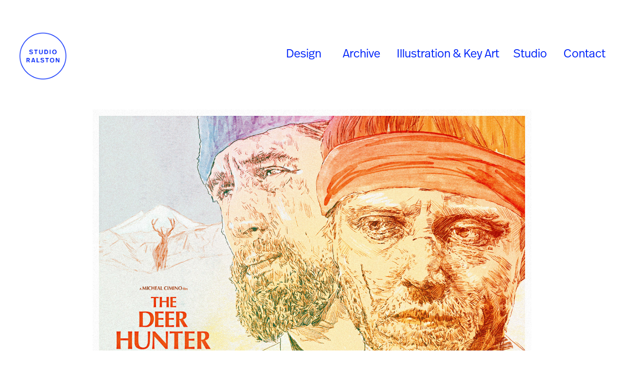

--- FILE ---
content_type: text/html; charset=utf-8
request_url: https://studioralston.com/the-deer-hunter
body_size: 3016
content:
<!DOCTYPE HTML>
<html lang="en-US">
<head>
  <meta charset="UTF-8" />
  <meta name="viewport" content="width=device-width, initial-scale=1" />
      <meta name="keywords"  content="christopher walken,deer,Film,hunter,ILLUSTRATION,Michael Cimino,movie,poster,robert de niro,the deer hunter" />
      <meta name="description"  content="Studio Ralston is the design office of Tom Ralston. A graphic designer and illustrator, Tom is originally from the UK, but now lives in Canada." />
      <meta name="twitter:card"  content="summary_large_image" />
      <meta name="twitter:site"  content="@AdobePortfolio" />
      <meta  property="og:title" content="Studio Ralston - The Deer Hunter" />
      <meta  property="og:description" content="Studio Ralston is the design office of Tom Ralston. A graphic designer and illustrator, Tom is originally from the UK, but now lives in Canada." />
      <meta  property="og:image" content="https://pro2-bar-s3-cdn-cf1.myportfolio.com/31e005ba-8dad-437a-b105-24b6a9d315a6/2578ef7f-b0cd-4dfe-88ba-30a36192007b_rw_600.jpg?h=947d4b2d17c1b93ca328a7475ce1e9de" />
        <link rel="icon" href="https://pro2-bar-s3-cdn-cf4.myportfolio.com/31e005ba-8dad-437a-b105-24b6a9d315a6/53d8dd3b-7cff-456a-95dc-39b46a2c48a3_carw_1x1x32.png?h=9de7e0676546f850e4a9591ff598e921" />
      <link rel="stylesheet" href="/dist/css/main.css" type="text/css" />
      <link rel="stylesheet" href="https://pro2-bar-s3-cdn-cf6.myportfolio.com/31e005ba-8dad-437a-b105-24b6a9d315a6/717829a48b5fad64747b7bf2f577ae731620649244.css?h=e15fee9922c30dcf9b839a0c15ed055b" type="text/css" />
    <link rel="canonical" href="https://studioralston.com/the-deer-hunter" />
      <title>Studio Ralston - The Deer Hunter</title>
    <script type="text/javascript" src="//use.typekit.net/ik/[base64].js?cb=ea5c7bdea1f3e9b04b7e3175ce9aa3fd2a8d5931" async onload="
    try {
      window.Typekit.load();
    } catch (e) {
      console.warn('Typekit not loaded.');
    }
    "></script>
</head>
  <body class="transition-enabled">  <div class='page-background-video page-background-video-with-panel'>
  </div>
  <div class="js-responsive-nav">
    <div class="responsive-nav">
      <div class="close-responsive-click-area js-close-responsive-nav">
        <div class="close-responsive-button"></div>
      </div>
          <div class="nav-container">
            <nav data-hover-hint="nav">
                <div class="gallery-title"><a href="/projects" >Design</a></div>
                <div class="gallery-title"><a href="/archive" >Archive</a></div>
      <div class="link-title">
        <a href="http://tomralston.info" target="_blank">Illustration &amp; Key Art</a>
      </div>
      <div class="page-title">
        <a href="/studio" >Studio</a>
      </div>
      <div class="page-title">
        <a href="/contact" >Contact</a>
      </div>
            </nav>
          </div>
    </div>
  </div>
  <div class="site-wrap cfix">
    <div class="site-container">
      <div class="site-content e2e-site-content">
        <header class="site-header">
          <div class="logo-container">
              <div class="logo-wrap" data-hover-hint="logo">
                    <div class="logo e2e-site-logo-text logo-image  ">
    <a href="/projects" class="image-normal image-link">
      <img src="https://pro2-bar-s3-cdn-cf4.myportfolio.com/31e005ba-8dad-437a-b105-24b6a9d315a6/5a61a0a3-a07f-4a99-a7d0-61c6a887b65f_rwc_0x0x900x900x4096.png?h=4acb64a6e72963bc2d63ce360c2dd4f3" alt="Studio Ralston">
    </a>
</div>
              </div>
  <div class="hamburger-click-area js-hamburger">
    <div class="hamburger">
      <i></i>
      <i></i>
      <i></i>
    </div>
  </div>
          </div>
              <div class="nav-container">
                <nav data-hover-hint="nav">
                <div class="gallery-title"><a href="/projects" >Design</a></div>
                <div class="gallery-title"><a href="/archive" >Archive</a></div>
      <div class="link-title">
        <a href="http://tomralston.info" target="_blank">Illustration &amp; Key Art</a>
      </div>
      <div class="page-title">
        <a href="/studio" >Studio</a>
      </div>
      <div class="page-title">
        <a href="/contact" >Contact</a>
      </div>
                </nav>
              </div>
        </header>
        <main>
  <div class="page-container js-site-wrap" data-context="page.page.container" data-hover-hint="pageContainer">
    <section class="page standard-modules">
      <div class="page-content js-page-content" data-context="pages" data-identity="id:p5f0a1938406ab1b96e3991ffaada806e0f6156b640b6d87501e22">
        <div id="project-canvas" class="js-project-modules modules content">
          <div id="project-modules">
              
              <div class="project-module module image project-module-image js-js-project-module"  style="padding-top: 0px;
padding-bottom: 20px;
  width: 100%;
  max-width: 900px;
  float: center;
  clear: both;
">

  

  
     <div class="js-lightbox" data-src="https://pro2-bar-s3-cdn-cf1.myportfolio.com/31e005ba-8dad-437a-b105-24b6a9d315a6/2578ef7f-b0cd-4dfe-88ba-30a36192007b.jpg?h=83e5e016264308c7d0bfe4768311c6a8">
           <img
             class="js-lazy e2e-site-project-module-image"
             src="[data-uri]"
             data-src="https://pro2-bar-s3-cdn-cf1.myportfolio.com/31e005ba-8dad-437a-b105-24b6a9d315a6/2578ef7f-b0cd-4dfe-88ba-30a36192007b_rw_1920.jpg?h=7533c11cda9741202eb4e9aa93d84bcc"
             data-srcset="https://pro2-bar-s3-cdn-cf1.myportfolio.com/31e005ba-8dad-437a-b105-24b6a9d315a6/2578ef7f-b0cd-4dfe-88ba-30a36192007b_rw_600.jpg?h=947d4b2d17c1b93ca328a7475ce1e9de 600w,https://pro2-bar-s3-cdn-cf1.myportfolio.com/31e005ba-8dad-437a-b105-24b6a9d315a6/2578ef7f-b0cd-4dfe-88ba-30a36192007b_rw_1200.jpg?h=8e16c230cf7aee3df659033b23bad0f2 1200w,https://pro2-bar-s3-cdn-cf1.myportfolio.com/31e005ba-8dad-437a-b105-24b6a9d315a6/2578ef7f-b0cd-4dfe-88ba-30a36192007b_rw_1920.jpg?h=7533c11cda9741202eb4e9aa93d84bcc 1253w,"
             data-sizes="(max-width: 1253px) 100vw, 1253px"
             width="1253"
             height="0"
             style="padding-bottom: 67.5%; background: rgba(0, 0, 0, 0.03)"
             
           >
     </div>
  

</div>

              
              
              
              
              
              
              
              
          </div>
        </div>
      </div>
    </section>
        <section class="back-to-top" data-hover-hint="backToTop">
          <a href="#"><span class="arrow">&uarr;</span><span class="preserve-whitespace">Back to Top</span></a>
        </section>
        <a class="back-to-top-fixed js-back-to-top back-to-top-fixed-with-panel" data-hover-hint="backToTop" data-hover-hint-placement="top-start" href="#">
          <svg version="1.1" id="Layer_1" xmlns="http://www.w3.org/2000/svg" xmlns:xlink="http://www.w3.org/1999/xlink" x="0px" y="0px"
           viewBox="0 0 26 26" style="enable-background:new 0 0 26 26;" xml:space="preserve" class="icon icon-back-to-top">
          <g>
            <path d="M13.8,1.3L21.6,9c0.1,0.1,0.1,0.3,0.2,0.4c0.1,0.1,0.1,0.3,0.1,0.4s0,0.3-0.1,0.4c-0.1,0.1-0.1,0.3-0.3,0.4
              c-0.1,0.1-0.2,0.2-0.4,0.3c-0.2,0.1-0.3,0.1-0.4,0.1c-0.1,0-0.3,0-0.4-0.1c-0.2-0.1-0.3-0.2-0.4-0.3L14.2,5l0,19.1
              c0,0.2-0.1,0.3-0.1,0.5c0,0.1-0.1,0.3-0.3,0.4c-0.1,0.1-0.2,0.2-0.4,0.3c-0.1,0.1-0.3,0.1-0.5,0.1c-0.1,0-0.3,0-0.4-0.1
              c-0.1-0.1-0.3-0.1-0.4-0.3c-0.1-0.1-0.2-0.2-0.3-0.4c-0.1-0.1-0.1-0.3-0.1-0.5l0-19.1l-5.7,5.7C6,10.8,5.8,10.9,5.7,11
              c-0.1,0.1-0.3,0.1-0.4,0.1c-0.2,0-0.3,0-0.4-0.1c-0.1-0.1-0.3-0.2-0.4-0.3c-0.1-0.1-0.1-0.2-0.2-0.4C4.1,10.2,4,10.1,4.1,9.9
              c0-0.1,0-0.3,0.1-0.4c0-0.1,0.1-0.3,0.3-0.4l7.7-7.8c0.1,0,0.2-0.1,0.2-0.1c0,0,0.1-0.1,0.2-0.1c0.1,0,0.2,0,0.2-0.1
              c0.1,0,0.1,0,0.2,0c0,0,0.1,0,0.2,0c0.1,0,0.2,0,0.2,0.1c0.1,0,0.1,0.1,0.2,0.1C13.7,1.2,13.8,1.2,13.8,1.3z"/>
          </g>
          </svg>
        </a>
  </div>
              <footer class="site-footer" data-hover-hint="footer">
                <div class="footer-text">
                  +1 647 393 7515 <br><a href="mailto:tom@studioralston.com"><u>tom@studioralston.com</u></a> <br><br> © Tom Ralston 2008-2020
                </div>
              </footer>
        </main>
      </div>
    </div>
  </div>
</body>
<script type="text/javascript">
  // fix for Safari's back/forward cache
  window.onpageshow = function(e) {
    if (e.persisted) { window.location.reload(); }
  };
</script>
  <script type="text/javascript">var __config__ = {"page_id":"p5f0a1938406ab1b96e3991ffaada806e0f6156b640b6d87501e22","theme":{"name":"geometric"},"pageTransition":true,"linkTransition":true,"disableDownload":true,"localizedValidationMessages":{"required":"This field is required","Email":"This field must be a valid email address"},"lightbox":{"enabled":false},"cookie_banner":{"enabled":false}};</script>
  <script type="text/javascript" src="/site/translations?cb=ea5c7bdea1f3e9b04b7e3175ce9aa3fd2a8d5931"></script>
  <script type="text/javascript" src="/dist/js/main.js?cb=ea5c7bdea1f3e9b04b7e3175ce9aa3fd2a8d5931"></script>
</html>
